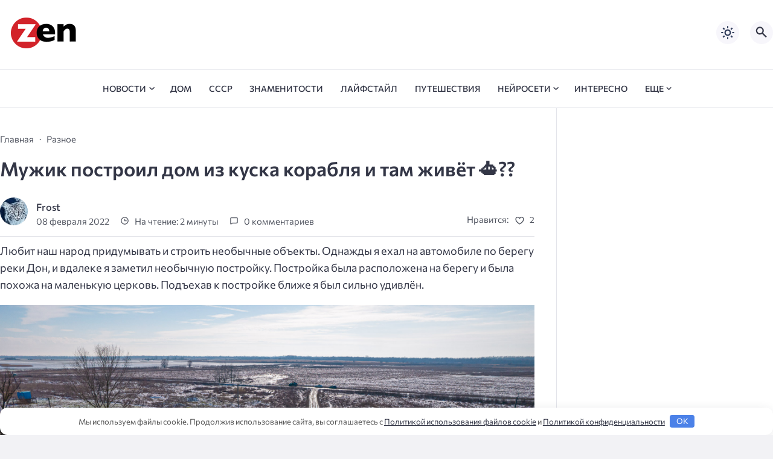

--- FILE ---
content_type: text/html; charset=utf-8
request_url: https://aflt.market.yandex.ru/widgets/service?appVersion=47f9b51ae574f79d9064465ef8af4e6d1c4b8e93
body_size: 492
content:

        <!DOCTYPE html>
        <html>
            <head>
                <title>Виджеты, сервисная страница!</title>

                <script type="text/javascript" src="https://yastatic.net/s3/market-static/affiliate/2393a198fd495f7235c2.js" nonce="rVCAHDwU/fJ5ifzG31dvIQ=="></script>

                <script type="text/javascript" nonce="rVCAHDwU/fJ5ifzG31dvIQ==">
                    window.init({"browserslistEnv":"legacy","page":{"id":"affiliate-widgets:service"},"request":{"id":"1769408571383\u002Fac46a281eed2914c6c1f5c8944490600\u002F1"},"metrikaCounterParams":{"id":45411513,"clickmap":true,"trackLinks":true,"accurateTrackBounce":true}});
                </script>
            </head>
        </html>
    

--- FILE ---
content_type: text/css
request_url: https://zendiar.com/wp-content/themes/citynews-3-child-theme/style.css
body_size: 2482
content:
/*
Theme Name: CityNews 3 Дочерняя тема
Theme URI: https://goodwinpress.ru/wp-tema-citynews-3
Author: Алексей Goodwin
Author URI: https://goodwinpress.ru/
Description: Используем дочернюю тему лишь в тех случаях, когда собрались менять разметку или функции темы.
Text Domain: citynews-3
Domain Path: /languages
Template: citynews-3
*/

/* Размещайте ваши стили под этой строкой. */ 
/*
.single-post__content img, .single-post__img img {
    width: 100%;
}*/
.home-category-item img{width:100%;}
.recent-articles img{object-fit:cover;width:100%;max-height:200px;}
.mlrp_ul img{object-fit:cover;width:100%;max-height:200px;} .mlrp_ul li{list-style-type: none!important;margin-bottom: 1em!important; text-align: center;}.mlrp_ul a{color: #525151;}.mlrp a:hover{text-decoration: none; color: #fe7307;}
.post-footer__wrap .post-info-likes {
    margin-top: 30px;
    flex: 1;
    display: flex;
    justify-content: flex-end;
    align-items: center;
}
.footer-menu {
margin-top: 0.7rem;    padding-top: 0.5rem;}
.footer-content__text .post-content {
    margin-bottom: 0.7rem;
}
.footer-content__text .post-content p{margin-bottom: 0.5rem;}
:root{  --width: 1280px;}
.home-category-item__img{max-width: 401px;
    max-height: 236px;}
/*.post-info__name, .post-info__img{display:none;}*/
.custom-menu {
    display: flex;
    flex-wrap: wrap;
    justify-content: space-between;
}

.cat-item {
    width: calc(33.33% - 10px); /* Вычисляем ширину блока с учетом отступов */
    margin-bottom: 20px;
    position: relative;
}
.cat-item:hover{background-color:#f4f6fb;}
.cat-item a {
    display: block;
    text-align: center; /* Центрируем содержимое по горизонтали */
}

.cat-item img {
    display: block;
    width: 80px;
    height: auto;
    margin: 0 auto; /* Центрируем изображение */
}

.cat-item span {
    display: block;
	    font-size: 17px;
	    font-weight: 600;
    text-align: center;
}

.custom-menu .cat-item a {
    text-decoration: none;
    color: #000; /* Цвет текста */
}

.custom-menu .cat-item > a > span{    vertical-align:middle;}
 
.footer-area__content{    padding:1rem 1.4rem 0;}
.nav-menu .menu-item-has-children::before{    right: -0.8rem;
    top: 0.35rem;}
.post-content a{color: var(--hoverColor);}
.post-content a:hover{color: var(--wp--preset--color--vivid-red);
    text-decoration: underline;
    transition: color 300ms ease-in-out;}
.expert-review-poll .expert-review-poll{margin-bottom:0!important;}
.expert-review-poll .expert-review-poll__header{margin-bottom:0!important;}
.expert-review-poll .expert-review-poll-item{margin-bottom:0!important;}
.expert-review-poll .expert-review-poll-item.voted{margin-bottom:0!important;}
.expert-review-poll .expert-review-poll-item__answer{margin-bottom:0!important;}
.expert-review-poll .expert-review-poll-item__num{margin-bottom:0!important;}
.expert-review-poll .expert-review-poll-item__progress{margin-bottom:0!important;}
.expert-review-faq-item__answer{margin-bottom:0!important;}
.expert-review-faq-item__question{margin-bottom:0!important;}
.expert-review-faq__header{margin-bottom:0!important;}
.expert-review-faq {margin:1em 0!important;}
.expert-review{margin:1em 0!important;}
.video-container{position:relative;padding-bottom:56.25%;height:0;overflow:hidden}.video-container iframe,.video-container object,.video-container embed,.video-container video{position:absolute;top:0;left:0;width:100%;height:100%}div.single-post__content.post-content .elementor-heading-title{margin-bottom:.5rem;padding-top:.5rem}.single-post__header{margin-bottom:.5rem}.menu-item{text-transform:uppercase;font-size:14px}.nav-menu .sub-menu .menu-item a{padding:.5rem 2rem;font-size:12px}.footer-menu li{font-size:.78em;padding-right:1px}.footer-menu li:not(:last-child):after{right:-11px}.footer-menu{justify-content:flex-end}.single-post__content img{width:100%;margin:0 auto;display:block}.site-header__btns{display:flex;justify-content:flex-end}.footer-content__text p{font-size:12px;font-style:oblique}.footer-area__content{grid-column:12 span}.uwdefiner{border-bottom:none;color:inherit;cursor:auto}.akismet_comment_form_privacy_notice{display:inline-block}#marketWidget1>s{display:none}#marketWidget2>s{display:none}
#marketWidget3>s{display:none}#marketWidget4>s{display:none}#marketWidget5>s{display:none}#marketWidget6>s{display:none}#marketWidget7>s{display:none}#marketWidget8>s{display:none}#marketWidget9>s{display:none}#marketWidget10>s{display:none}#marketWidget11>s{display:none}#marketWidget12>s{display:none}#marketWidget13>s{display:none}#marketWidget14>s{display:none}#marketWidget15>s{display:none}#marketWidget16>s{display:none}#marketWidget17>s{display:none}#marketWidget18>s{display:none}#marketWidget19>s{display:none}#marketWidget20>s{display:none}#marketWidget21>s{display:none}#marketWidget1{margin-bottom:15px}#marketWidget2{margin-bottom:15px}#marketWidget3{margin-bottom:15px}#marketWidget4{margin-bottom:15px}#marketWidget5{margin-bottom:15px}#marketWidget6{margin-bottom:15px}#marketWidget7{margin-bottom:15px}#marketWidget8{margin-bottom:15px}#marketWidget9{margin-bottom:15px}#marketWidget10{margin-bottom:15px}#marketWidget11{margin-bottom:15px}#marketWidget12{margin-bottom:15px}#marketWidget13{margin-bottom:15px}
#marketWidget14{margin-bottom:15px}#marketWidget15{margin-bottom:15px}#marketWidget16{margin-bottom:15px}#marketWidget17{margin-bottom:15px}#marketWidget18{margin-bottom:15px}#marketWidget19{margin-bottom:15px}#marketWidget20{margin-bottom:15px}#marketWidget21{margin-bottom:15px}h5.elementor-heading-title{padding:25px 0 0;display:block}.jet-listing-dynamic-field__content{padding:25px;display:block;background-color:#ddefff}.jet-listing-dynamic-field__icon.is-svg-icon svg{width:1em;height:1em}.elementor-widget-container{transition:background .3s,border .3s,border-radius .3s,box-shadow .3s,transform var(--e-transform-transition-duration,.4s)}.elementor-element{--widgets-spacing:20px;width:auto;max-width:auto;align-self:center}.jet-listing-dynamic-field{justify-content:flex-end}.jet-listing-dynamic-field{display:-webkit-box;display:-ms-flexbox;display:flex;-webkit-box-align:center;-ms-flex-align:center;align-items:center}.jet-listing-dynamic-field__inline-wrap{width:100%}.jet-listing-dynamic-field__inline-wrap{display:-webkit-inline-box;display:-ms-inline-flexbox;display:inline-flex;-webkit-box-align:center;-ms-flex-align:center;align-items:center;max-width:100%}
.jet-listing-dynamic-field__icon{font-size:40px;height:40px;width:40px}.jet-listing-dynamic-field__icon.is-svg-icon{display:-webkit-inline-box;display:-ms-inline-flexbox;display:inline-flex}.jet-listing-dynamic-field__icon{margin-right:10px}.free{background:url("/wp-content/uploads/img/free.png") no-repeat center;background-image:url("/wp-content/uploads/img/free.svg");background-size:contain;display:inline-block;height:40px;width:40px}.rus{background:url("/wp-content/uploads/img/rus.png") no-repeat center;background-image:url("/wp-content/uploads/img/rus.svg");background-size:contain;display:inline-block;height:40px;width:40px}.hot{background:url("/wp-content/uploads/img/hot.png") no-repeat center;background-image:url("/wp-content/uploads/img/hot.svg");background-size:contain;display:inline-block;height:40px;width:40px}.pay{background:url("/wp-content/uploads/img/pay.png") no-repeat center;background-image:url("/wp-content/uploads/img/pay.svg");background-size:contain;display:inline-block;height:40px;width:40px}.trial{background:url("/wp-content/uploads/img/trial.png") no-repeat center;background-image:url("/wp-content/uploads/img/trial.svg");background-size:contain;display:inline-block;height:40px;width:40px}
.tooltips{cursor:help}.tooltips:after{background:rgba(0,0,0,.8);border-radius:8px 8px 8px 0;box-shadow:1px 1px 10px rgba(0,0,0,.5);color:#fff;content:attr(data-tooltips);margin-top:-24px;opacity:0;padding:3px 7px;position:absolute;visibility:hidden;transition:all .4s ease-in-out}.tooltips:hover:after{opacity:1;visibility:visible}.jet-listing-dynamic-terms__link{font-family:var(--e-global-typography-secondary-font-family),Sans-serif;font-weight:var(--e-global-typography-secondary-font-weight);background-color:#C914621A;color:var(--e-global-color-primary);padding:2px 12px;margin:4px 4px 4px 0;border-radius:24px}.jet-listing-dynamic-terms__link:hover{background-color:var(--e-global-color-primary);color:var(--e-global-color-49842a4)}.jet-listing-dynamic-terms__delimiter{color:var(--e-global-color-49842a4)}.jet-listing-dynamic-terms__prefix{font-family:var(--e-global-typography-secondary-font-family),Sans-serif;font-weight:var(--e-global-typography-secondary-font-weight);color:var(--e-global-color-secondary)}
. .elementor-widget-container{margin:0 0 -20px}.jet-listing-dynamic-terms{text-align:left}.jet-listing-dynamic-terms__link{font-family:var(--e-global-typography-secondary-font-family),Sans-serif;font-weight:var(--e-global-typography-secondary-font-weight);background-color:#5642D214;color:var(--e-global-color-1997b59);padding:2px 12px;margin:4px 4px 4px 0;border-radius:24px}.jet-listing-dynamic-terms__link:hover{background-color:var(--e-global-color-1997b59);color:var(--e-global-color-49842a4)}.jet-listing-dynamic-terms__delimiter{color:var(--e-global-color-49842a4)}.jet-listing-dynamic-terms__prefix{font-family:var(--e-global-typography-secondary-font-family),Sans-serif;font-weight:var(--e-global-typography-secondary-font-weight);color:var(--e-global-color-secondary)}.elementor-widget-container{margin:0 0 -20px}.jet-listing-dynamic-terms{text-align:left}.jet-listing-dynamic-terms__link{font-family:var(--e-global-typography-secondary-font-family),Sans-serif;font-weight:var(--e-global-typography-secondary-font-weight);background-color:#0092F41A;color:#0092f4;padding:2px 12px;margin:4px 4px 4px 0;border-radius:24px}
.jet-listing-dynamic-terms__link:hover{background-color:#0092f4;color:var(--e-global-color-49842a4)}.jet-listing-dynamic-link__link{align-self:flex-start;background-color:#6ec1e4;color:#000;padding:12px 28px;border-radius:40px;flex-direction:row}.jet-listing-dynamic-link__link:hover{background-color:#61ce70;color:#000}
.post-content .source{    position: relative;
    display: inline-block;
    margin: 0;
	font-style: italic;
    font-size: 0.86rem;
    text-decoration: none;
    color: var(--greyColor);}
.post-content .source a {
  color: var(--mainColor);
  text-decoration: underline;
  transition: color 300ms ease-in-out
}

.post-content .source a:hover {
  color: var(--hoverColor);
  text-decoration: underline;
  transition: color 300ms ease-in-out
}

.post-content .single_add_to_cart_button {
    width: 220px;
    height: 50px;
    border: none;
    outline: none;
	font-size: larger;
	font-weight: 500;	
    color: #fff;
    background: #111;
    cursor: pointer;
    position: relative;
    z-index: 0;
    border-radius: 10px;
}

.post-content .single_add_to_cart_button:before {
    content: '';
    background: linear-gradient(45deg, #ff0000, #ff7300, #fffb00, #48ff00, #00ffd5, #002bff, #7a00ff, #ff00c8, #ff0000);
    position: absolute;
    top: -2px;
    left:-2px;
    background-size: 400%;
    z-index: -1;
    filter: blur(5px);
    width: calc(100% + 4px);
    height: calc(100% + 4px);
    animation: glowing 20s linear infinite;
    opacity: 0;
    transition: opacity .3s ease-in-out;
    border-radius: 10px;
}

.post-content .single_add_to_cart_button:active {
    color: #000
}

.post-content .single_add_to_cart_button:active:after {
    background: transparent;
}

.post-content .single_add_to_cart_button:hover:before {
    opacity: 1;
}

.post-content .single_add_to_cart_button:after {
    z-index: -1;
    content: '';
    position: absolute;
    width: 100%;
    height: 100%;
    background: #111;
    left: 0;
    top: 0;
    border-radius: 10px;
}

@keyframes glowing {
    0% { background-position: 0 0; }
    50% { background-position: 400% 0; }
    100% { background-position: 0 0; }
}
img.emoji {
    display: inline !important;
    border: none !important;
    height: 1em !important;
    width: 1em !important;
    margin: 0 0.07em !important;
    vertical-align: -0.1em !important;
    background: none !important;
    padding: 0 !important;
    -webkit-box-shadow: none !important;
    box-shadow: none !important;
}

--- FILE ---
content_type: application/x-javascript
request_url: https://zendiar.com/wp-content/themes/citynews-3/assets/js/vendor.min.js
body_size: 1934
content:
/*
 ===============================================================
  * Headhesive.js v1.2.3 - Скрипт липкого меню
   * Author: Copyright (c) Mark Goodyear <@markgdyr> <http://markgoodyear.com>
   * Url: http://markgoodyear.com/labs/headhesive
   * License: MIT
 =============================================================================
 */
!function (t, e) { "function" == typeof define && define.amd ? define([], function () { return e() }) : "object" == typeof exports ? module.exports = e() : t.Headhesive = e() }(this, function () { "use strict"; var t = function (e, s) { for (var o in s) s.hasOwnProperty(o) && (e[o] = "object" == typeof s[o] ? t(e[o], s[o]) : s[o]); return e }, e = function (t, e) { var s, o, i, n = Date.now || function () { return (new Date).getTime() }, l = null, c = 0, r = function () { c = n(), l = null, i = t.apply(s, o), s = o = null }; return function () { var f = n(), h = e - (f - c); return s = this, o = arguments, 0 >= h ? (clearTimeout(l), l = null, c = f, i = t.apply(s, o), s = o = null) : l || (l = setTimeout(r, h)), i } }, s = function () { return void 0 !== window.pageYOffset ? window.pageYOffset : (document.documentElement || document.body.parentNode || document.body).scrollTop }, o = function (t, e) { for (var s = 0, o = t.offsetHeight; t;)s += t.offsetTop, t = t.offsetParent; return "bottom" === e && (s += o), s }, i = function (e, s) { "querySelector" in document && "addEventListener" in window && (this.visible = !1, this.options = { offset: 300, offsetSide: "top", classes: { clone: "headhesive", stick: "headhesive--stick", unstick: "headhesive--unstick" }, throttle: 250, onInit: function () { }, onStick: function () { }, onUnstick: function () { }, onDestroy: function () { } }, this.elem = "string" == typeof e ? document.querySelector(e) : e, this.options = t(this.options, s), this.init()) }; return i.prototype = { constructor: i, init: function () { if (this.clonedElem = this.elem.cloneNode(!0), this.clonedElem.className += " " + this.options.classes.clone, document.body.insertBefore(this.clonedElem, document.body.firstChild), "number" == typeof this.options.offset) this.scrollOffset = this.options.offset; else { if ("string" != typeof this.options.offset) throw new Error("Invalid offset: " + this.options.offset); this._setScrollOffset() } this._throttleUpdate = e(this.update.bind(this), this.options.throttle), this._throttleScrollOffset = e(this._setScrollOffset.bind(this), this.options.throttle), window.addEventListener("scroll", this._throttleUpdate, !1), window.addEventListener("resize", this._throttleScrollOffset, !1), this.options.onInit.call(this) }, _setScrollOffset: function () { "string" == typeof this.options.offset && (this.scrollOffset = o(document.querySelector(this.options.offset), this.options.offsetSide)) }, destroy: function () { document.body.removeChild(this.clonedElem), window.removeEventListener("scroll", this._throttleUpdate), window.removeEventListener("resize", this._throttleScrollOffset), this.options.onDestroy.call(this) }, stick: function () { this.visible || (this.clonedElem.className = this.clonedElem.className.replace(new RegExp("(^|\\s)*" + this.options.classes.unstick + "(\\s|$)*", "g"), ""), this.clonedElem.className += " " + this.options.classes.stick, this.visible = !0, this.options.onStick.call(this)) }, unstick: function () { this.visible && (this.clonedElem.className = this.clonedElem.className.replace(new RegExp("(^|\\s)*" + this.options.classes.stick + "(\\s|$)*", "g"), ""), this.clonedElem.className += " " + this.options.classes.unstick, this.visible = !1, this.options.onUnstick.call(this)) }, update: function () { s() > this.scrollOffset ? this.stick() : this.unstick() } }, i });


/*	
*Theia Sticky Sidebar https://github.com/WeCodePixels/theia-sticky-sidebar
* Скрипт липкого сайдбара
*/
!function (i) { i.fn.theiaStickySidebar = function (t) { var o = { containerSelector: "", additionalMarginTop: 0, additionalMarginBottom: 0, updateSidebarHeight: !0, minWidth: 0 }; t = i.extend(o, t), t.additionalMarginTop = parseInt(t.additionalMarginTop) || 0, t.additionalMarginBottom = parseInt(t.additionalMarginBottom) || 0, i("head").append(i('<style>.theiaStickySidebar:after {content: ""; display: table; clear: both;}</style>')), this.each(function () { function o() { e.fixedScrollTop = 0, e.sidebar.css({ "min-height": "1px" }), e.stickySidebar.css({ position: "static", width: "" }) } function a(t) { var o = t.height(); return t.children().each(function () { o = Math.max(o, i(this).height()) }), o } var e = {}; e.sidebar = i(this), e.options = t || {}, e.container = i(e.options.containerSelector), 0 == e.container.length && (e.container = e.sidebar.parent()), e.sidebar.parents().css("-webkit-transform", "none"), e.sidebar.css({ position: "relative", overflow: "visible", "-webkit-box-sizing": "border-box", "-moz-box-sizing": "border-box", "box-sizing": "border-box" }), e.stickySidebar = e.sidebar.find(".theiaStickySidebar"), 0 == e.stickySidebar.length && (e.sidebar.find("script").remove(), e.stickySidebar = i("<div>").addClass("theiaStickySidebar").append(e.sidebar.children()), e.sidebar.append(e.stickySidebar)), e.marginTop = parseInt(e.sidebar.css("margin-top")), e.marginBottom = parseInt(e.sidebar.css("margin-bottom")), e.paddingTop = parseInt(e.sidebar.css("padding-top")), e.paddingBottom = parseInt(e.sidebar.css("padding-bottom")); var d = e.stickySidebar.offset().top, r = e.stickySidebar.outerHeight(); e.stickySidebar.css("padding-top", 1), e.stickySidebar.css("padding-bottom", 1), d -= e.stickySidebar.offset().top, r = e.stickySidebar.outerHeight() - r - d, 0 == d ? (e.stickySidebar.css("padding-top", 0), e.stickySidebarPaddingTop = 0) : e.stickySidebarPaddingTop = 1, 0 == r ? (e.stickySidebar.css("padding-bottom", 0), e.stickySidebarPaddingBottom = 0) : e.stickySidebarPaddingBottom = 1, e.previousScrollTop = null, e.fixedScrollTop = 0, o(), e.onScroll = function (e) { if (e.stickySidebar.is(":visible")) { if (i("body").width() < e.options.minWidth) return void o(); if (e.sidebar.outerWidth(!0) + 50 > e.container.width()) return void o(); var d = i(document).scrollTop(), r = "static"; if (d >= e.container.offset().top + (e.paddingTop + e.marginTop - e.options.additionalMarginTop)) { var n, s = e.paddingTop + e.marginTop + t.additionalMarginTop, c = e.paddingBottom + e.marginBottom + t.additionalMarginBottom, p = e.container.offset().top, b = e.container.offset().top + a(e.container), g = 0 + t.additionalMarginTop, l = e.stickySidebar.outerHeight() + s + c < i(window).height(); n = l ? g + e.stickySidebar.outerHeight() : i(window).height() - e.marginBottom - e.paddingBottom - t.additionalMarginBottom; var f = p - d + e.paddingTop + e.marginTop, S = b - d - e.paddingBottom - e.marginBottom, h = e.stickySidebar.offset().top - d, m = e.previousScrollTop - d; "fixed" == e.stickySidebar.css("position") && (h += m), h = m > 0 ? Math.min(h, g) : Math.max(h, n - e.stickySidebar.outerHeight()), h = Math.max(h, f), h = Math.min(h, S - e.stickySidebar.outerHeight()); var y = e.container.height() == e.stickySidebar.outerHeight(); r = (y || h != g) && (y || h != n - e.stickySidebar.outerHeight()) ? d + h - e.sidebar.offset().top - e.paddingTop <= t.additionalMarginTop ? "static" : "absolute" : "fixed" } if ("fixed" == r) e.stickySidebar.css({ position: "fixed", width: e.sidebar.width(), top: h, left: e.sidebar.offset().left + parseInt(e.sidebar.css("padding-left")) }); else if ("absolute" == r) { var k = {}; "absolute" != e.stickySidebar.css("position") && (k.position = "absolute", k.top = d + h - e.sidebar.offset().top - e.stickySidebarPaddingTop - e.stickySidebarPaddingBottom), k.width = e.sidebar.width(), k.left = "", e.stickySidebar.css(k) } else "static" == r && o(); "static" != r && 1 == e.options.updateSidebarHeight && e.sidebar.css({ "min-height": e.stickySidebar.outerHeight() + e.stickySidebar.offset().top - e.sidebar.offset().top + e.paddingBottom }), e.previousScrollTop = d } }, e.onScroll(e), i(document).scroll(function (i) { return function () { i.onScroll(i) } }(e)), i(window).resize(function (i) { return function () { i.stickySidebar.css({ position: "static" }), i.onScroll(i) } }(e)) }) } }(jQuery);

--- FILE ---
content_type: application/x-javascript
request_url: https://zendiar.com/wp-content/themes/citynews-3/assets/js/dark.js
body_size: -221
content:
/* скрипт для темного режима*/

const toggleSwitch = document.querySelector('.theme-switch');

if (localStorage.theme) {
  toggleSwitch.checked = localStorage.theme === "dark";
}

function switchTheme(e) {
  const theme = e.target.checked ? "dark" : "light";
  document.documentElement.setAttribute("data-theme", theme);
  localStorage.theme = theme;
}

toggleSwitch.addEventListener("change", switchTheme);
